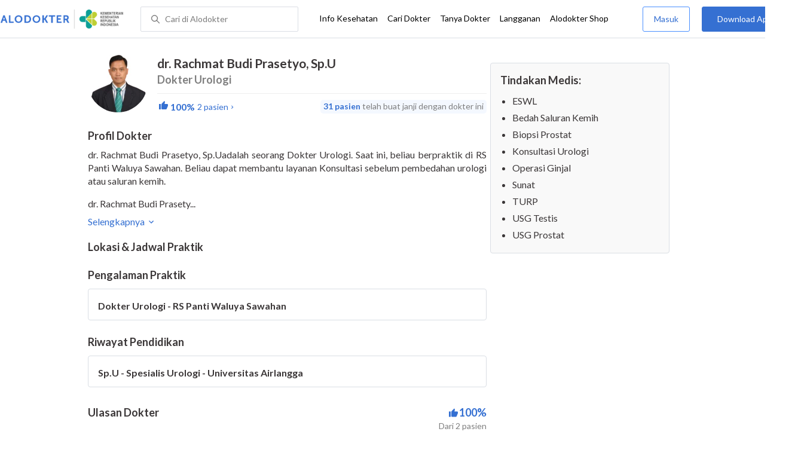

--- FILE ---
content_type: text/html; charset=utf-8
request_url: https://www.google.com/recaptcha/enterprise/anchor?ar=1&k=6Ldg7gQhAAAAAN8ebL4Gr-hTid51r0i9BpsdaEWE&co=aHR0cHM6Ly93d3cuYWxvZG9rdGVyLmNvbTo0NDM.&hl=en&v=PoyoqOPhxBO7pBk68S4YbpHZ&size=invisible&anchor-ms=20000&execute-ms=30000&cb=fch6zyj253rc
body_size: 48766
content:
<!DOCTYPE HTML><html dir="ltr" lang="en"><head><meta http-equiv="Content-Type" content="text/html; charset=UTF-8">
<meta http-equiv="X-UA-Compatible" content="IE=edge">
<title>reCAPTCHA</title>
<style type="text/css">
/* cyrillic-ext */
@font-face {
  font-family: 'Roboto';
  font-style: normal;
  font-weight: 400;
  font-stretch: 100%;
  src: url(//fonts.gstatic.com/s/roboto/v48/KFO7CnqEu92Fr1ME7kSn66aGLdTylUAMa3GUBHMdazTgWw.woff2) format('woff2');
  unicode-range: U+0460-052F, U+1C80-1C8A, U+20B4, U+2DE0-2DFF, U+A640-A69F, U+FE2E-FE2F;
}
/* cyrillic */
@font-face {
  font-family: 'Roboto';
  font-style: normal;
  font-weight: 400;
  font-stretch: 100%;
  src: url(//fonts.gstatic.com/s/roboto/v48/KFO7CnqEu92Fr1ME7kSn66aGLdTylUAMa3iUBHMdazTgWw.woff2) format('woff2');
  unicode-range: U+0301, U+0400-045F, U+0490-0491, U+04B0-04B1, U+2116;
}
/* greek-ext */
@font-face {
  font-family: 'Roboto';
  font-style: normal;
  font-weight: 400;
  font-stretch: 100%;
  src: url(//fonts.gstatic.com/s/roboto/v48/KFO7CnqEu92Fr1ME7kSn66aGLdTylUAMa3CUBHMdazTgWw.woff2) format('woff2');
  unicode-range: U+1F00-1FFF;
}
/* greek */
@font-face {
  font-family: 'Roboto';
  font-style: normal;
  font-weight: 400;
  font-stretch: 100%;
  src: url(//fonts.gstatic.com/s/roboto/v48/KFO7CnqEu92Fr1ME7kSn66aGLdTylUAMa3-UBHMdazTgWw.woff2) format('woff2');
  unicode-range: U+0370-0377, U+037A-037F, U+0384-038A, U+038C, U+038E-03A1, U+03A3-03FF;
}
/* math */
@font-face {
  font-family: 'Roboto';
  font-style: normal;
  font-weight: 400;
  font-stretch: 100%;
  src: url(//fonts.gstatic.com/s/roboto/v48/KFO7CnqEu92Fr1ME7kSn66aGLdTylUAMawCUBHMdazTgWw.woff2) format('woff2');
  unicode-range: U+0302-0303, U+0305, U+0307-0308, U+0310, U+0312, U+0315, U+031A, U+0326-0327, U+032C, U+032F-0330, U+0332-0333, U+0338, U+033A, U+0346, U+034D, U+0391-03A1, U+03A3-03A9, U+03B1-03C9, U+03D1, U+03D5-03D6, U+03F0-03F1, U+03F4-03F5, U+2016-2017, U+2034-2038, U+203C, U+2040, U+2043, U+2047, U+2050, U+2057, U+205F, U+2070-2071, U+2074-208E, U+2090-209C, U+20D0-20DC, U+20E1, U+20E5-20EF, U+2100-2112, U+2114-2115, U+2117-2121, U+2123-214F, U+2190, U+2192, U+2194-21AE, U+21B0-21E5, U+21F1-21F2, U+21F4-2211, U+2213-2214, U+2216-22FF, U+2308-230B, U+2310, U+2319, U+231C-2321, U+2336-237A, U+237C, U+2395, U+239B-23B7, U+23D0, U+23DC-23E1, U+2474-2475, U+25AF, U+25B3, U+25B7, U+25BD, U+25C1, U+25CA, U+25CC, U+25FB, U+266D-266F, U+27C0-27FF, U+2900-2AFF, U+2B0E-2B11, U+2B30-2B4C, U+2BFE, U+3030, U+FF5B, U+FF5D, U+1D400-1D7FF, U+1EE00-1EEFF;
}
/* symbols */
@font-face {
  font-family: 'Roboto';
  font-style: normal;
  font-weight: 400;
  font-stretch: 100%;
  src: url(//fonts.gstatic.com/s/roboto/v48/KFO7CnqEu92Fr1ME7kSn66aGLdTylUAMaxKUBHMdazTgWw.woff2) format('woff2');
  unicode-range: U+0001-000C, U+000E-001F, U+007F-009F, U+20DD-20E0, U+20E2-20E4, U+2150-218F, U+2190, U+2192, U+2194-2199, U+21AF, U+21E6-21F0, U+21F3, U+2218-2219, U+2299, U+22C4-22C6, U+2300-243F, U+2440-244A, U+2460-24FF, U+25A0-27BF, U+2800-28FF, U+2921-2922, U+2981, U+29BF, U+29EB, U+2B00-2BFF, U+4DC0-4DFF, U+FFF9-FFFB, U+10140-1018E, U+10190-1019C, U+101A0, U+101D0-101FD, U+102E0-102FB, U+10E60-10E7E, U+1D2C0-1D2D3, U+1D2E0-1D37F, U+1F000-1F0FF, U+1F100-1F1AD, U+1F1E6-1F1FF, U+1F30D-1F30F, U+1F315, U+1F31C, U+1F31E, U+1F320-1F32C, U+1F336, U+1F378, U+1F37D, U+1F382, U+1F393-1F39F, U+1F3A7-1F3A8, U+1F3AC-1F3AF, U+1F3C2, U+1F3C4-1F3C6, U+1F3CA-1F3CE, U+1F3D4-1F3E0, U+1F3ED, U+1F3F1-1F3F3, U+1F3F5-1F3F7, U+1F408, U+1F415, U+1F41F, U+1F426, U+1F43F, U+1F441-1F442, U+1F444, U+1F446-1F449, U+1F44C-1F44E, U+1F453, U+1F46A, U+1F47D, U+1F4A3, U+1F4B0, U+1F4B3, U+1F4B9, U+1F4BB, U+1F4BF, U+1F4C8-1F4CB, U+1F4D6, U+1F4DA, U+1F4DF, U+1F4E3-1F4E6, U+1F4EA-1F4ED, U+1F4F7, U+1F4F9-1F4FB, U+1F4FD-1F4FE, U+1F503, U+1F507-1F50B, U+1F50D, U+1F512-1F513, U+1F53E-1F54A, U+1F54F-1F5FA, U+1F610, U+1F650-1F67F, U+1F687, U+1F68D, U+1F691, U+1F694, U+1F698, U+1F6AD, U+1F6B2, U+1F6B9-1F6BA, U+1F6BC, U+1F6C6-1F6CF, U+1F6D3-1F6D7, U+1F6E0-1F6EA, U+1F6F0-1F6F3, U+1F6F7-1F6FC, U+1F700-1F7FF, U+1F800-1F80B, U+1F810-1F847, U+1F850-1F859, U+1F860-1F887, U+1F890-1F8AD, U+1F8B0-1F8BB, U+1F8C0-1F8C1, U+1F900-1F90B, U+1F93B, U+1F946, U+1F984, U+1F996, U+1F9E9, U+1FA00-1FA6F, U+1FA70-1FA7C, U+1FA80-1FA89, U+1FA8F-1FAC6, U+1FACE-1FADC, U+1FADF-1FAE9, U+1FAF0-1FAF8, U+1FB00-1FBFF;
}
/* vietnamese */
@font-face {
  font-family: 'Roboto';
  font-style: normal;
  font-weight: 400;
  font-stretch: 100%;
  src: url(//fonts.gstatic.com/s/roboto/v48/KFO7CnqEu92Fr1ME7kSn66aGLdTylUAMa3OUBHMdazTgWw.woff2) format('woff2');
  unicode-range: U+0102-0103, U+0110-0111, U+0128-0129, U+0168-0169, U+01A0-01A1, U+01AF-01B0, U+0300-0301, U+0303-0304, U+0308-0309, U+0323, U+0329, U+1EA0-1EF9, U+20AB;
}
/* latin-ext */
@font-face {
  font-family: 'Roboto';
  font-style: normal;
  font-weight: 400;
  font-stretch: 100%;
  src: url(//fonts.gstatic.com/s/roboto/v48/KFO7CnqEu92Fr1ME7kSn66aGLdTylUAMa3KUBHMdazTgWw.woff2) format('woff2');
  unicode-range: U+0100-02BA, U+02BD-02C5, U+02C7-02CC, U+02CE-02D7, U+02DD-02FF, U+0304, U+0308, U+0329, U+1D00-1DBF, U+1E00-1E9F, U+1EF2-1EFF, U+2020, U+20A0-20AB, U+20AD-20C0, U+2113, U+2C60-2C7F, U+A720-A7FF;
}
/* latin */
@font-face {
  font-family: 'Roboto';
  font-style: normal;
  font-weight: 400;
  font-stretch: 100%;
  src: url(//fonts.gstatic.com/s/roboto/v48/KFO7CnqEu92Fr1ME7kSn66aGLdTylUAMa3yUBHMdazQ.woff2) format('woff2');
  unicode-range: U+0000-00FF, U+0131, U+0152-0153, U+02BB-02BC, U+02C6, U+02DA, U+02DC, U+0304, U+0308, U+0329, U+2000-206F, U+20AC, U+2122, U+2191, U+2193, U+2212, U+2215, U+FEFF, U+FFFD;
}
/* cyrillic-ext */
@font-face {
  font-family: 'Roboto';
  font-style: normal;
  font-weight: 500;
  font-stretch: 100%;
  src: url(//fonts.gstatic.com/s/roboto/v48/KFO7CnqEu92Fr1ME7kSn66aGLdTylUAMa3GUBHMdazTgWw.woff2) format('woff2');
  unicode-range: U+0460-052F, U+1C80-1C8A, U+20B4, U+2DE0-2DFF, U+A640-A69F, U+FE2E-FE2F;
}
/* cyrillic */
@font-face {
  font-family: 'Roboto';
  font-style: normal;
  font-weight: 500;
  font-stretch: 100%;
  src: url(//fonts.gstatic.com/s/roboto/v48/KFO7CnqEu92Fr1ME7kSn66aGLdTylUAMa3iUBHMdazTgWw.woff2) format('woff2');
  unicode-range: U+0301, U+0400-045F, U+0490-0491, U+04B0-04B1, U+2116;
}
/* greek-ext */
@font-face {
  font-family: 'Roboto';
  font-style: normal;
  font-weight: 500;
  font-stretch: 100%;
  src: url(//fonts.gstatic.com/s/roboto/v48/KFO7CnqEu92Fr1ME7kSn66aGLdTylUAMa3CUBHMdazTgWw.woff2) format('woff2');
  unicode-range: U+1F00-1FFF;
}
/* greek */
@font-face {
  font-family: 'Roboto';
  font-style: normal;
  font-weight: 500;
  font-stretch: 100%;
  src: url(//fonts.gstatic.com/s/roboto/v48/KFO7CnqEu92Fr1ME7kSn66aGLdTylUAMa3-UBHMdazTgWw.woff2) format('woff2');
  unicode-range: U+0370-0377, U+037A-037F, U+0384-038A, U+038C, U+038E-03A1, U+03A3-03FF;
}
/* math */
@font-face {
  font-family: 'Roboto';
  font-style: normal;
  font-weight: 500;
  font-stretch: 100%;
  src: url(//fonts.gstatic.com/s/roboto/v48/KFO7CnqEu92Fr1ME7kSn66aGLdTylUAMawCUBHMdazTgWw.woff2) format('woff2');
  unicode-range: U+0302-0303, U+0305, U+0307-0308, U+0310, U+0312, U+0315, U+031A, U+0326-0327, U+032C, U+032F-0330, U+0332-0333, U+0338, U+033A, U+0346, U+034D, U+0391-03A1, U+03A3-03A9, U+03B1-03C9, U+03D1, U+03D5-03D6, U+03F0-03F1, U+03F4-03F5, U+2016-2017, U+2034-2038, U+203C, U+2040, U+2043, U+2047, U+2050, U+2057, U+205F, U+2070-2071, U+2074-208E, U+2090-209C, U+20D0-20DC, U+20E1, U+20E5-20EF, U+2100-2112, U+2114-2115, U+2117-2121, U+2123-214F, U+2190, U+2192, U+2194-21AE, U+21B0-21E5, U+21F1-21F2, U+21F4-2211, U+2213-2214, U+2216-22FF, U+2308-230B, U+2310, U+2319, U+231C-2321, U+2336-237A, U+237C, U+2395, U+239B-23B7, U+23D0, U+23DC-23E1, U+2474-2475, U+25AF, U+25B3, U+25B7, U+25BD, U+25C1, U+25CA, U+25CC, U+25FB, U+266D-266F, U+27C0-27FF, U+2900-2AFF, U+2B0E-2B11, U+2B30-2B4C, U+2BFE, U+3030, U+FF5B, U+FF5D, U+1D400-1D7FF, U+1EE00-1EEFF;
}
/* symbols */
@font-face {
  font-family: 'Roboto';
  font-style: normal;
  font-weight: 500;
  font-stretch: 100%;
  src: url(//fonts.gstatic.com/s/roboto/v48/KFO7CnqEu92Fr1ME7kSn66aGLdTylUAMaxKUBHMdazTgWw.woff2) format('woff2');
  unicode-range: U+0001-000C, U+000E-001F, U+007F-009F, U+20DD-20E0, U+20E2-20E4, U+2150-218F, U+2190, U+2192, U+2194-2199, U+21AF, U+21E6-21F0, U+21F3, U+2218-2219, U+2299, U+22C4-22C6, U+2300-243F, U+2440-244A, U+2460-24FF, U+25A0-27BF, U+2800-28FF, U+2921-2922, U+2981, U+29BF, U+29EB, U+2B00-2BFF, U+4DC0-4DFF, U+FFF9-FFFB, U+10140-1018E, U+10190-1019C, U+101A0, U+101D0-101FD, U+102E0-102FB, U+10E60-10E7E, U+1D2C0-1D2D3, U+1D2E0-1D37F, U+1F000-1F0FF, U+1F100-1F1AD, U+1F1E6-1F1FF, U+1F30D-1F30F, U+1F315, U+1F31C, U+1F31E, U+1F320-1F32C, U+1F336, U+1F378, U+1F37D, U+1F382, U+1F393-1F39F, U+1F3A7-1F3A8, U+1F3AC-1F3AF, U+1F3C2, U+1F3C4-1F3C6, U+1F3CA-1F3CE, U+1F3D4-1F3E0, U+1F3ED, U+1F3F1-1F3F3, U+1F3F5-1F3F7, U+1F408, U+1F415, U+1F41F, U+1F426, U+1F43F, U+1F441-1F442, U+1F444, U+1F446-1F449, U+1F44C-1F44E, U+1F453, U+1F46A, U+1F47D, U+1F4A3, U+1F4B0, U+1F4B3, U+1F4B9, U+1F4BB, U+1F4BF, U+1F4C8-1F4CB, U+1F4D6, U+1F4DA, U+1F4DF, U+1F4E3-1F4E6, U+1F4EA-1F4ED, U+1F4F7, U+1F4F9-1F4FB, U+1F4FD-1F4FE, U+1F503, U+1F507-1F50B, U+1F50D, U+1F512-1F513, U+1F53E-1F54A, U+1F54F-1F5FA, U+1F610, U+1F650-1F67F, U+1F687, U+1F68D, U+1F691, U+1F694, U+1F698, U+1F6AD, U+1F6B2, U+1F6B9-1F6BA, U+1F6BC, U+1F6C6-1F6CF, U+1F6D3-1F6D7, U+1F6E0-1F6EA, U+1F6F0-1F6F3, U+1F6F7-1F6FC, U+1F700-1F7FF, U+1F800-1F80B, U+1F810-1F847, U+1F850-1F859, U+1F860-1F887, U+1F890-1F8AD, U+1F8B0-1F8BB, U+1F8C0-1F8C1, U+1F900-1F90B, U+1F93B, U+1F946, U+1F984, U+1F996, U+1F9E9, U+1FA00-1FA6F, U+1FA70-1FA7C, U+1FA80-1FA89, U+1FA8F-1FAC6, U+1FACE-1FADC, U+1FADF-1FAE9, U+1FAF0-1FAF8, U+1FB00-1FBFF;
}
/* vietnamese */
@font-face {
  font-family: 'Roboto';
  font-style: normal;
  font-weight: 500;
  font-stretch: 100%;
  src: url(//fonts.gstatic.com/s/roboto/v48/KFO7CnqEu92Fr1ME7kSn66aGLdTylUAMa3OUBHMdazTgWw.woff2) format('woff2');
  unicode-range: U+0102-0103, U+0110-0111, U+0128-0129, U+0168-0169, U+01A0-01A1, U+01AF-01B0, U+0300-0301, U+0303-0304, U+0308-0309, U+0323, U+0329, U+1EA0-1EF9, U+20AB;
}
/* latin-ext */
@font-face {
  font-family: 'Roboto';
  font-style: normal;
  font-weight: 500;
  font-stretch: 100%;
  src: url(//fonts.gstatic.com/s/roboto/v48/KFO7CnqEu92Fr1ME7kSn66aGLdTylUAMa3KUBHMdazTgWw.woff2) format('woff2');
  unicode-range: U+0100-02BA, U+02BD-02C5, U+02C7-02CC, U+02CE-02D7, U+02DD-02FF, U+0304, U+0308, U+0329, U+1D00-1DBF, U+1E00-1E9F, U+1EF2-1EFF, U+2020, U+20A0-20AB, U+20AD-20C0, U+2113, U+2C60-2C7F, U+A720-A7FF;
}
/* latin */
@font-face {
  font-family: 'Roboto';
  font-style: normal;
  font-weight: 500;
  font-stretch: 100%;
  src: url(//fonts.gstatic.com/s/roboto/v48/KFO7CnqEu92Fr1ME7kSn66aGLdTylUAMa3yUBHMdazQ.woff2) format('woff2');
  unicode-range: U+0000-00FF, U+0131, U+0152-0153, U+02BB-02BC, U+02C6, U+02DA, U+02DC, U+0304, U+0308, U+0329, U+2000-206F, U+20AC, U+2122, U+2191, U+2193, U+2212, U+2215, U+FEFF, U+FFFD;
}
/* cyrillic-ext */
@font-face {
  font-family: 'Roboto';
  font-style: normal;
  font-weight: 900;
  font-stretch: 100%;
  src: url(//fonts.gstatic.com/s/roboto/v48/KFO7CnqEu92Fr1ME7kSn66aGLdTylUAMa3GUBHMdazTgWw.woff2) format('woff2');
  unicode-range: U+0460-052F, U+1C80-1C8A, U+20B4, U+2DE0-2DFF, U+A640-A69F, U+FE2E-FE2F;
}
/* cyrillic */
@font-face {
  font-family: 'Roboto';
  font-style: normal;
  font-weight: 900;
  font-stretch: 100%;
  src: url(//fonts.gstatic.com/s/roboto/v48/KFO7CnqEu92Fr1ME7kSn66aGLdTylUAMa3iUBHMdazTgWw.woff2) format('woff2');
  unicode-range: U+0301, U+0400-045F, U+0490-0491, U+04B0-04B1, U+2116;
}
/* greek-ext */
@font-face {
  font-family: 'Roboto';
  font-style: normal;
  font-weight: 900;
  font-stretch: 100%;
  src: url(//fonts.gstatic.com/s/roboto/v48/KFO7CnqEu92Fr1ME7kSn66aGLdTylUAMa3CUBHMdazTgWw.woff2) format('woff2');
  unicode-range: U+1F00-1FFF;
}
/* greek */
@font-face {
  font-family: 'Roboto';
  font-style: normal;
  font-weight: 900;
  font-stretch: 100%;
  src: url(//fonts.gstatic.com/s/roboto/v48/KFO7CnqEu92Fr1ME7kSn66aGLdTylUAMa3-UBHMdazTgWw.woff2) format('woff2');
  unicode-range: U+0370-0377, U+037A-037F, U+0384-038A, U+038C, U+038E-03A1, U+03A3-03FF;
}
/* math */
@font-face {
  font-family: 'Roboto';
  font-style: normal;
  font-weight: 900;
  font-stretch: 100%;
  src: url(//fonts.gstatic.com/s/roboto/v48/KFO7CnqEu92Fr1ME7kSn66aGLdTylUAMawCUBHMdazTgWw.woff2) format('woff2');
  unicode-range: U+0302-0303, U+0305, U+0307-0308, U+0310, U+0312, U+0315, U+031A, U+0326-0327, U+032C, U+032F-0330, U+0332-0333, U+0338, U+033A, U+0346, U+034D, U+0391-03A1, U+03A3-03A9, U+03B1-03C9, U+03D1, U+03D5-03D6, U+03F0-03F1, U+03F4-03F5, U+2016-2017, U+2034-2038, U+203C, U+2040, U+2043, U+2047, U+2050, U+2057, U+205F, U+2070-2071, U+2074-208E, U+2090-209C, U+20D0-20DC, U+20E1, U+20E5-20EF, U+2100-2112, U+2114-2115, U+2117-2121, U+2123-214F, U+2190, U+2192, U+2194-21AE, U+21B0-21E5, U+21F1-21F2, U+21F4-2211, U+2213-2214, U+2216-22FF, U+2308-230B, U+2310, U+2319, U+231C-2321, U+2336-237A, U+237C, U+2395, U+239B-23B7, U+23D0, U+23DC-23E1, U+2474-2475, U+25AF, U+25B3, U+25B7, U+25BD, U+25C1, U+25CA, U+25CC, U+25FB, U+266D-266F, U+27C0-27FF, U+2900-2AFF, U+2B0E-2B11, U+2B30-2B4C, U+2BFE, U+3030, U+FF5B, U+FF5D, U+1D400-1D7FF, U+1EE00-1EEFF;
}
/* symbols */
@font-face {
  font-family: 'Roboto';
  font-style: normal;
  font-weight: 900;
  font-stretch: 100%;
  src: url(//fonts.gstatic.com/s/roboto/v48/KFO7CnqEu92Fr1ME7kSn66aGLdTylUAMaxKUBHMdazTgWw.woff2) format('woff2');
  unicode-range: U+0001-000C, U+000E-001F, U+007F-009F, U+20DD-20E0, U+20E2-20E4, U+2150-218F, U+2190, U+2192, U+2194-2199, U+21AF, U+21E6-21F0, U+21F3, U+2218-2219, U+2299, U+22C4-22C6, U+2300-243F, U+2440-244A, U+2460-24FF, U+25A0-27BF, U+2800-28FF, U+2921-2922, U+2981, U+29BF, U+29EB, U+2B00-2BFF, U+4DC0-4DFF, U+FFF9-FFFB, U+10140-1018E, U+10190-1019C, U+101A0, U+101D0-101FD, U+102E0-102FB, U+10E60-10E7E, U+1D2C0-1D2D3, U+1D2E0-1D37F, U+1F000-1F0FF, U+1F100-1F1AD, U+1F1E6-1F1FF, U+1F30D-1F30F, U+1F315, U+1F31C, U+1F31E, U+1F320-1F32C, U+1F336, U+1F378, U+1F37D, U+1F382, U+1F393-1F39F, U+1F3A7-1F3A8, U+1F3AC-1F3AF, U+1F3C2, U+1F3C4-1F3C6, U+1F3CA-1F3CE, U+1F3D4-1F3E0, U+1F3ED, U+1F3F1-1F3F3, U+1F3F5-1F3F7, U+1F408, U+1F415, U+1F41F, U+1F426, U+1F43F, U+1F441-1F442, U+1F444, U+1F446-1F449, U+1F44C-1F44E, U+1F453, U+1F46A, U+1F47D, U+1F4A3, U+1F4B0, U+1F4B3, U+1F4B9, U+1F4BB, U+1F4BF, U+1F4C8-1F4CB, U+1F4D6, U+1F4DA, U+1F4DF, U+1F4E3-1F4E6, U+1F4EA-1F4ED, U+1F4F7, U+1F4F9-1F4FB, U+1F4FD-1F4FE, U+1F503, U+1F507-1F50B, U+1F50D, U+1F512-1F513, U+1F53E-1F54A, U+1F54F-1F5FA, U+1F610, U+1F650-1F67F, U+1F687, U+1F68D, U+1F691, U+1F694, U+1F698, U+1F6AD, U+1F6B2, U+1F6B9-1F6BA, U+1F6BC, U+1F6C6-1F6CF, U+1F6D3-1F6D7, U+1F6E0-1F6EA, U+1F6F0-1F6F3, U+1F6F7-1F6FC, U+1F700-1F7FF, U+1F800-1F80B, U+1F810-1F847, U+1F850-1F859, U+1F860-1F887, U+1F890-1F8AD, U+1F8B0-1F8BB, U+1F8C0-1F8C1, U+1F900-1F90B, U+1F93B, U+1F946, U+1F984, U+1F996, U+1F9E9, U+1FA00-1FA6F, U+1FA70-1FA7C, U+1FA80-1FA89, U+1FA8F-1FAC6, U+1FACE-1FADC, U+1FADF-1FAE9, U+1FAF0-1FAF8, U+1FB00-1FBFF;
}
/* vietnamese */
@font-face {
  font-family: 'Roboto';
  font-style: normal;
  font-weight: 900;
  font-stretch: 100%;
  src: url(//fonts.gstatic.com/s/roboto/v48/KFO7CnqEu92Fr1ME7kSn66aGLdTylUAMa3OUBHMdazTgWw.woff2) format('woff2');
  unicode-range: U+0102-0103, U+0110-0111, U+0128-0129, U+0168-0169, U+01A0-01A1, U+01AF-01B0, U+0300-0301, U+0303-0304, U+0308-0309, U+0323, U+0329, U+1EA0-1EF9, U+20AB;
}
/* latin-ext */
@font-face {
  font-family: 'Roboto';
  font-style: normal;
  font-weight: 900;
  font-stretch: 100%;
  src: url(//fonts.gstatic.com/s/roboto/v48/KFO7CnqEu92Fr1ME7kSn66aGLdTylUAMa3KUBHMdazTgWw.woff2) format('woff2');
  unicode-range: U+0100-02BA, U+02BD-02C5, U+02C7-02CC, U+02CE-02D7, U+02DD-02FF, U+0304, U+0308, U+0329, U+1D00-1DBF, U+1E00-1E9F, U+1EF2-1EFF, U+2020, U+20A0-20AB, U+20AD-20C0, U+2113, U+2C60-2C7F, U+A720-A7FF;
}
/* latin */
@font-face {
  font-family: 'Roboto';
  font-style: normal;
  font-weight: 900;
  font-stretch: 100%;
  src: url(//fonts.gstatic.com/s/roboto/v48/KFO7CnqEu92Fr1ME7kSn66aGLdTylUAMa3yUBHMdazQ.woff2) format('woff2');
  unicode-range: U+0000-00FF, U+0131, U+0152-0153, U+02BB-02BC, U+02C6, U+02DA, U+02DC, U+0304, U+0308, U+0329, U+2000-206F, U+20AC, U+2122, U+2191, U+2193, U+2212, U+2215, U+FEFF, U+FFFD;
}

</style>
<link rel="stylesheet" type="text/css" href="https://www.gstatic.com/recaptcha/releases/PoyoqOPhxBO7pBk68S4YbpHZ/styles__ltr.css">
<script nonce="Hptw8iYsKV90MGVAOScXHQ" type="text/javascript">window['__recaptcha_api'] = 'https://www.google.com/recaptcha/enterprise/';</script>
<script type="text/javascript" src="https://www.gstatic.com/recaptcha/releases/PoyoqOPhxBO7pBk68S4YbpHZ/recaptcha__en.js" nonce="Hptw8iYsKV90MGVAOScXHQ">
      
    </script></head>
<body><div id="rc-anchor-alert" class="rc-anchor-alert"></div>
<input type="hidden" id="recaptcha-token" value="[base64]">
<script type="text/javascript" nonce="Hptw8iYsKV90MGVAOScXHQ">
      recaptcha.anchor.Main.init("[\x22ainput\x22,[\x22bgdata\x22,\x22\x22,\[base64]/[base64]/[base64]/ZyhXLGgpOnEoW04sMjEsbF0sVywwKSxoKSxmYWxzZSxmYWxzZSl9Y2F0Y2goayl7RygzNTgsVyk/[base64]/[base64]/[base64]/[base64]/[base64]/[base64]/[base64]/bmV3IEJbT10oRFswXSk6dz09Mj9uZXcgQltPXShEWzBdLERbMV0pOnc9PTM/bmV3IEJbT10oRFswXSxEWzFdLERbMl0pOnc9PTQ/[base64]/[base64]/[base64]/[base64]/[base64]\\u003d\x22,\[base64]\x22,\x22AcOiJzAcCGUnQ8O/[base64]/CnTLCm3RVTAQ4w6fCqyYTwr3CpcO/worDiF8+wq85LxXCgzZowqfDucOKBDHCn8OmSBPCjz/CssOow7TChsK+wrLDscO8RnDCiMKVFjUkBsKwwrTDlwQSXXoAecKVD8K3fGHChl7CgsOPcyjCisKzPcOLe8KWwrJHBsOlaMOwLyF6GMKswrBEb1rDocOyZcOuC8O1YnnDh8OYw7/ChcOAPHXDuzNDw4cTw7PDkcK+w7hPwqh0w7PCk8OkwoEBw7ovw7Avw7LCi8K9woXDnQLCh8OTPzPDrGDCoBTDhw/CjsOOM8OkAcOCw6rCnsKAbyXCrsO4w7ALVH/ChcOCXsKXJ8O4X8OsYHHCpxbDuw3DiTEcAlIFcnAww64Kw7/[base64]/CqcK7w7NHwrsHMsKvB3fCn8Krw5/Cp8Ozwq4FOsKvcynCnsKhwqPDuXhaP8KAIgzDvGbCtcOQHHsww6NFSsOewr/[base64]/DkMKFw4/CsQ8jHGguw6kxw7PCpFssIFXCl1XDhcKBw5rDjjjCtMO5Cl3DjcO/GjLDv8Omw78xTsOnwqHCt2XDh8OTCsOfZMOdwpPDpVjCk8KsGMOLw67Dm01ew7hjRMOsw4TDtGwZwrAAwrrCjhnDpgkxw4PCuWfDvF0AOMKWFivCrE5/FcKpN1Q9A8OQFMKxYDHCoz3Dl8ODRUpyw6ZawpQaBsKCw5fDrsKMfknCuMOjwrspw5kTwqxAQxrCh8OxwosYwrnDrzvChAzCicOZM8KKZA9FXRJ9w6TDjSJqw7XDnMKJw5XDkQJgAXLCkMOnLsKJwqAac14lFMKSOMOvJj99dFDDp8K9RV9nwoBowq4/F8Krw7TDrsKlNcO9w4EAasOHwqfDp0LDmgo5DVNUCsODw7Qbw5RsaUogw7bDq1HClsOzIsObahjCkMKkw4gTw4ofS8O/Fm7Dh37CosODw4t4W8KlZ1csw4TCiMOawodEw5TDj8K2CsOrVhAKwqhmIG9Gw4pywqHCsAbDkTXChcKDwqfDpsKSdTPDgsK/SWFQw5bCgTgWwrkwQS1gw4fDnsOQw6LDrsK6f8K9wonChsOhA8OIfcOyW8O/w6QiD8OHOsKNA8OeJXvCv1TDlnfDrsKJZ0TCoMKdWwzDrsOnPsKeF8K/KsO4w5jDrCvDvMOLwoUzT8KTWsOjRGZIcsK7w6/[base64]/CsDbCg8Osw7tzw5vCjkvCucOnwqLClSx/X8K6wrdVw5k8w4tHZ3bDkHNYUzXCmMOIwo3Cnkt+woQ5w5IHwovCsMOVZcK/BFHDpMOkw7zCgMO5DcKQSSjDrxBqTcKFDW5ow63DmHbDpcOxwq1MIzQ9w6IQw4LCmsO6wr7DocKSw5oCCMOlw6V5wqLDkcO2P8KGwqEtW3zCuT7CisK/wrzDnSclwqJJfMOuwoPDpsKCd8O7w5ZWw6HCoHspMxEjK14OFlXCksOXwrRydGbDk8OaGDjCtlZXwrHDjMKIwqjDm8KSbThECCRYCAA4RFjDhMOcCDcrwqDDtzDDnsOPPFVRw5wpwpRewpjCrcOQw5JYY1xTCcOfbHEJw5YjU8K5Iz/ClMOjw4JOwonDvcO2TsK1wrfCqUTDtUpjwrfDkMO8w67DhVTDlcOdwp/[base64]/[base64]/DgFsvw6/[base64]/Mx46wpx8DzjDhsOoB3zCjsOeQ8K3X0bDjcKeJQtcPMOjXzXCpcKRVcOLwr7CoyJKw4vCiUojI8OGPMO6WGATwrLCkRJEw60KMDs8PFoVDMKATmw8w7g/[base64]/DklDDoMOhwrvCs8OxFsKlw5/CvHJvwplmA8Ouw4HDq8O3NEcuw7HDnWfCocO7IgPDssK1w7TCl8Ocw7DCngPDhcKjwpnCmSgjRFFXEGMyTMKTZlI4dFl3bivDozjDiEwpw6zDmTlnDsOSw75CwqbClx3CnirCuMK/w6p9M1F2acOzRAPDnsOQAhjDuMOiw5FAwrshP8OrwpBEZcOyTgIiTMKMwrnDqTFew5nCrjvDgU3CnV3Dg8Otwo9Vw4nDpgbCuSxpw6U+w5/DncOgwrE+c2/[base64]/[base64]/DtmlxZVhRw4VhRsKxw6/Ck0vDnXLDsMOIw4UlwqxKdcOpwr7Ctg8Sw4B0Kh8+wrhYSSxtTU1Qwr1wXMKyO8KrKlEDfcKHSDDDqyXCryzDj8KpwqTCr8K6w7lnwpoySsOmUMOtLTUmwplhw793NDbDgsOKMURTwojDlGvClADCll/CkhHDu8Obw69kwq1dw5BEQDTCoG7DqSfDmsO4KS4ZTcKpfVkPEWPDp0ojIwPChHhdLcO7wp4PLioTahrDosKbOmpGwqPDgyTDscKaw5cZJEfDjsOcOVzDtxJBTMK8Zj03w53DuGHDo8KUw6JJw6c1CcK3cHLClcKewplhfX/DhsKwRCLDpsK/WsOhwr/[base64]/CtcOFNcOqwrFew77Dj8OUZCYLw6nCgmVrwplFOmRYwq3DpyjCvRjCvcOVfDfCn8O2d2NDaSIwwo0iMBI4WMOlGHBWFF4UEg9pJ8OjFMO9JcKCN8K4wpA9HsOCZ8O1LmTDqcOPWj/CtzDCn8O1M8K8DGNybsO7ZgrCkcKZQcOrw7Aoa8KndBvCrXgRGsKGwrDCqA7DvsKEAA4YJxvChjlJw5dCZsKww6XCoT8pwqdHwqHDqzzDqVDDuFrCtcKOwq0KZMK+OMOnwrlTw4LDohDCtsKJw5rDu8OaJcKaQMO0LhUrw63CuCjDnSHDp2wjw4hZwrrCgcO/[base64]/w7zCnsKGwrRRWcKuw4PDtx3DllnDkyzDmB3Co8OKV8Kfwp/DjcOCwqPDoMKGw6jDg1LCjMOCDcOJWDPCs8O3dsKpwpUmBX8JOcOAWsO8egMHeR3CnMKYwpbCusOzwooqw50kAy7DhFvDpk3Dk8OdwqDCgGMfw4MwXSMowqDDqhfDtXhrFnfDsitrw5TDgxzCpcK5wqLDpG/CiMOxw4Rrw48mwpQfwqbDl8KWw4XCsCRhIwNzfDgTwoDCnsOgwpTChMKAw5fCiETCkTUKcA4oEcOPIUfDn3EWw63CvsOadsOFwrkDL8KlwqLDrMKMw44WwozDrcO1w7LCrsKkbMK2Py/[base64]/DokxrZSbCnggsO8KlBU5Kw73DlHLDpGoPw5pawosLEy3DnsKxBnczVAt2w5jCvxtQwpLDlsK+XCfCoMOQw5zDs1fDhk/CvsKMwoLCt8K7w6s5NcOzwrvCi2TCgUjCsyHCrj9Swqprw6/DqRTDjwAYNcKBZsKRwoRIw6VIKAjCqzZAwqp6OsKPMiNFw5cnwoxzwq1+w6/ChsOWw7zDtMKowoYHw51vw6zDpcKrHhrCmsOcO8ODw6lPR8KoSgNyw5wew4DDjcKFGA9AwoQzw5rChmVXw6JKPCJcZsKrHQrChMONwqjDsTnCtR4nQ3oHJ8KQTcO4wqDCuCRzQmbCm8OnOcOEWE1LChpyw7bCihADCG0Fw6rDq8OOw7t1wr3DolANGCIfw5/CpiAiw6bCq8KTwpY4w74LNXDCs8ODXcOjw40ZC8Kuw6p9aSLDhMOWYMOjRMOrIxfCnjHChwXDsm7Cg8KlHcKcCMOBFQHDtD/DvynDssOBwpfDsMKgw74fdcOow7FaaSHDhX/[base64]/[base64]/DiBjClDR5w7rCoXDCh8O5w7jDtC7CkMOkwq7DtcOyQMO+DwrCgsOOLcKVIxtNRkdvbCPCsX5Dw7TCk1zDjkjCmMOnKMODUUJfGWTDjsORw7AlOXvCn8O7wonCn8Ktw4Anb8KuwqdMEMK4NMO8AMOyw7/DtMKzHi7CsCBhDX0xwqIMXcOmcT9USsOHwpXCjMOLwrRMO8ORw5HDryU9w4bDt8O6w6HDrMKIwrlpw5/CmFTDsgvCgsKUwqvCuMK4wpbCsMOywrPClcKAQ28MH8KEw7dHwqovcGTCiGDCmcK/wovDoMOnMcKEwoHCocOFHEEVcVIxdMOjEMObw5DDpz/CuQ9Xw47CjcK/wprCmADDhWzCnT/Dt13Cs38Mw7YZwqkjw7RXw5jDvx4Uw5RywoXCp8OpDsK2w5QBXsKiw7bCnUXDmmd5Z3dVAcOqTmHCo8KLw6dVU3bCicK0acOeBxVWwotXHEVYJEMswqZUYVwSw6Mgw5N2SsOjw7lJe8KLwqnCsm8macO5w7/DrMOHXMOoZMOJaVHDu8O8wpcsw598wqlxWsOPw6Bhw47Dv8KtFMKhEhrCv8K+wrDDvMKabMOfXcOWw4YTwqUbSGMtwrrDo8OkwrTCtR/DvcOnw7JYw4bCrm/CmihUL8OQw7XDlT9TDVDCnFkvPcK1I8O6OsKUDXTDuRJTwp/CnsO/Gm3Cl2s5XMOSJ8KawpIhZFXDhSdtwofCuDJDwr/Djh0ZVcK5QcOiEGbChsO3wqjCtznDmXMwNMOyw57DrMO8DTLCr8KPIcOfw7Ynd1rDuCsvw4DDjXgKw5Q2wrBWwrjDqsKYwqfCriwlwo/DrSMlMMK9GScGXsOEAXZFwoA/w684JAzDlVfCkMK0w5FDw7zDicOdw5NBw7Bxw6pTwprCncOUVsOOMy9nLQnCu8KPwp0AwoHDlcKzwqg6DAxLWhcDw4ZQCcO1w74sP8KraisEwoHCicOjwp/DglB7wqonw4DCjjbDnAVibsKOw7LDl8KkwpxPLR/[base64]/Di8O3F8Ktw59aw5Eaw4wGfMOWw7TCqns6QMOldFzDoULDp8OsUTDDvGVSSEB0a8KiBi4vwoUBwoXDrmttw6XCpcKfw4PCjyo8CsKDwo3Dl8OSwrxvwqYaLFYxaX/[base64]/CssK0DDDCh8K9woQlCEF4w7M7OzZgw5k4csOBwpDDi8Ksek07SgLDr8Kow7zDoGvCnsO7UsKRCGDDj8KgEFfCjwlLZB1gQ8KGw6vDocK3wqzDnjAYM8KHf1bCi0E/[base64]/Cvyt+wrTDucKNw61Fw6vDuMKmEMO9w7V2w5XCksO/w7XDtMKEw4fDvVDDj3fDhkdid8K5NsORKS4Ow5B6wr5NwpnDvMOUOGrDk31AFMOSRy/Dq0MsQMKbwpbDnsK9wp/[base64]/b8KKZ8OZRBUJNcORw4nCvk5jw7sSK8KDwr8Sag3CjsOTwq7ClMOoccOuT1TDuQh7w6M6w499HDPCgcKhIcOZw50kQMOIbEHCicKjwrzCkCQPw45SZMK8wppJcMKwQ2lvw6AiwobCn8Oawp15wq0ww5BTXl/[base64]/[base64]/DiwssdHELCsKlw6ltL8OwwpjDqsKgEsKGw6/[base64]/Ch8KOwrEnDQbCl8KHc1zDmzDCnsKKw4RWLcOKwpLCsMKMbcOwBFvDiMKywrwvwp/[base64]/DuF4DPg3CoBHDhmYAWMKHMsK4wqHDqsKpZMKzwr8Dw6sCEmgTwpQmw43CnsOsYMKrw5I8wo4VHcKCwrHCpcO+w6oHPcKPw4xAwr/ChRjCpsObw4vCv8KLw6ZQacOfHcKbw7XDlz3Cp8OtwqQ+ClYXY0DDqsKlbmB0HcKGUDTCjsOBwpHCqAIXw6rCnHrCqm7DggJ6LsKJwq/Ct3V5w5bCuy1awprCnWHCjcKpFFg7w4DCicOWw5LDgHTCmsONP8KBUi4IPDlzD8OMwqPDjk9+YRzDuMO6wpzDqMOkT8Oew7gaQxnCrMOkTQQ2wpTCk8OUw6t0w4gHw6zCoMOXcV07WcOpGsOhw73CmsOVV8KwwpIkHMKSw5HCjRcGJsOOWsOTL8OSEMKNF3bDh8O/bH9+GQoVw6xYAkJAPsKTw5RHZwlDw5gnw6XCpV3Ctk5KwqV7fzLCmsKSwq4sCMO+wpo1wqvDt3XCvzghBwHCgMK7M8OlPUjDqEbCrBctw7XClWRDMsKSwrdgXC7DusORwoDDjcOiw4XChsOSBMO1PMK/[base64]/w7zDiE7DoMKrw4wvwpLCpFd0wolVe8OxeMONaMK1RW/Drj1dIXwTM8OhWw8aw7fCokHDosO/w7LDqcKXBjE+wo9ew4RZfXoAw6zDnGrCp8KoLw/ClTLCil7CrsKcAXc4FXZCw5PCvcO0cMKVwpXCksKeDcKDe8OYawzCrcOrEFvCuMOoFSZzwrc3RCwqwptTwpMjAMOZw4oWwozCp8KJwqwZLxDCokpXSmjCvHjCvMK6w7HDnsOPDsOMwp/[base64]/wqdYXEFdwpscwo4mw6vDjcKcwpbCiGpUw6Jcw7rDji9oVcOdw54sfsKfeBXCoQ7DqmwuVsK5dWLCpwRSN8KXYMOew7DCqznCuyBDwrIZwo5sw61rw73Dl8ORw6HDh8KRfwLDvw4tQGpzIgcdwohhw5okwrUFwoh4HD/DpRXDgMK7w5gEw41UwpLDgBofw4zDtRrDhcKQw5zCh1TDpCDCp8ODFRpILMORw5x6wrfCuMONw4swwrgmw4guRMO2w6zDnsKmLFDCosODwrIzw6DDtz4dw7XDk8KfA1okRBTCryBoW8OhfVrDkMK2wqPCkB/CjcO5w57Ct8KJw4EiKsKxNMKTO8Kew7nDvF50w4cFwrXClzomPMKCNMK6ZG/Do103Y8KzwpzDqsONESMAK2LCkGXCqyXCt2QCaMO3RsOeBHHCoFzCvgHDnn/DjMOxcsOdwqLCjsOEwqF2MxLDsMKBF8OTwozDoMKoOMO/[base64]/UUIJwp/CjXLDqVPDucOIw5vDh8KwRFbDhmfCtsKUw4XCj8KowrAnDxXDkgwzOBrCrcOTPkvCgX7CrcO0wp/CnlcXWTd2w6DDgWfCshBHKUUpwoHCriZgVWJ2FsKBdcOwCB/CjMKfZMOlw4svfzdRwqTCvMKGBMKBPwwxNsO3w6/CjTbCtXs7wpjDp8KLw5rCrMOvwpvCqsKjwrJ9w6zCq8KKfsKpwrPDpFR1wrQECGzCrcKVw7HCicKaKcOoWHrDisOXUAPDvWzDtMK/w6AdS8K4w6XDmVjCs8Kdaht7N8KRS8OZwq7DrcK5wpUzwrPDtkBew5/DisKtw5RZGcOmfcK3cHbCjcOGEMKYwqwdc28eQsKpw759wr9wKMOFNsKqw4XCmgXCqcKDXMOhLF3CssOke8KcaMODwol+woHCksO6cwUlc8OmZx0Pw69Ew4QRc3kAe8OedQJIdsKKOmTDkGHCisOtw5pzw7TCksKnw6DCiMKwVnEuwqVaVMO0JR/[base64]/wrDCui9iBcOPA8KAw4BCw7AeeVTDp8OkwrDDuj5Ew4TCsUMww4jDqE09wpbDiElKwqxuNDTDr2XDhsKcwr/Cs8KUwq90w57CucKDd3XDjcKQJMK5wrUmwqgJwp/DjBAUwp9ZwqjDq3ARw4vDmMKmw7kYbi7Cq2UDw4bDkXTDi2XDq8OXBcKRa8O5wpLCv8KFwpHDisK5O8KIwr3Dt8Ktw45Tw4AEWAY7EVkeXsKXQT/Di8O8WcKcw7gnPCd8w5AMKMKhRMKkd8OzwoMwwph/BMOfwoxUIcKmw7Ngw4tmW8KJBcOUHsOqTn5QwqjCu0rDocKYwqrDp8OYVMK2E00TA0tsb0cOwr4fHVzDisKyw4g+AztZw74ocBvCmMOSwpzDplvDoMK/IcO+OsKww5Q+b8OhCRcSSQsEUTHDn1bCjMKuZcO7w7jCv8K8DFHCgsKiEAHCtMOPDn57X8KUcMOlw77DnjTDvcOtw77DocO9woTCsyNANjc/[base64]/[base64]/[base64]/w5U5w4/Dr8O9w6vCjzLDnsO8CSYoTsKbJD55QCpna0LDqCkVwqbCj0YzX8OSMcOawp7Ctn3CpjEhwpE9EsOmESAtwoN+TQXDksKhw6o0wqdnJXLDjV4wacKhw61qLMOZFHzCrMK/wqDDqSrDv8OJwrpWw59AB8O6TcKww4fDqcKUfBvDn8O0w4PCosOfPXjCqk3DsRhlwpYHwoLCvsOmZ2vDnB/Cp8OLEjXDmMO2wopDJsOAw5c6wpwaGQ0nXsKQLG/Cv8O8w6Fnw6vCjcKgw6kiGCzDnEXCvTZww5Y5wrYYBSQiw7l6fDTDkyNRw7jDiMKfAktdwoprwpQYw57DrEPCnijCjcKfw7jDi8KnMBdLZcKuwpfCmxjDoyA0DMO+OMOHw7UkB8ONwpnCvMK6wp7DoMKyCSsCNATDm1HDr8OOwr/CrVY0w5DDkMOoOVnCuMKPVcOWM8O+wp/DtwrCqD9CaXjCszMZwpLCvydgeMK1DcKNQkPDpVLCoWQSdsOZH8OHwp7ChGU+w5rCrMOlw4pyJhvDnGF2LmLDlg4ywo/Dvn/DnnrCmQFvwqxzwoTCv2cPHkoJU8KzG0ghNMKrwrANw6Qnw5Upw4EnUCfCny1YA8KfV8Kfw4XCocKXw43Cgkwwd8Oxw7o0fMOCF2AVAFMewq0cwpFiwpvCj8KofMO2w53DnMOgbkIUAnrDtcOtwo4Ow45jwqHDtCbCh8KpwqVawqbCoQvCosOuMRY+CnPCnMOreG8/w6fDvivClsKawqNhIwN9wow1AMKKfMOew5UUwq88EcKFw7vCnsOMRMKDwpVSRAHCqi4eAsKXd0LCoFgiwo3CuE8Jw7t9DsKWeHXCkQLDqcOjTHXCmEp5w4sJZ8O8MMOuaFA3FnDChG/CmsKyQVHCrHjDjzpzKsKsw688w4zCsMKQVjQ7AG8hJMOdw5fDqsOrwp/[base64]/[base64]/DnsOge8OxwpRTwo4+w4fCrg9zw7/DvlDDhcOJw4hQMD91w7/CjTwAwqNwecOow7zCt0s5w5nDhMOfRMKmHGLCuCrCtFtuwoZwwqoDIMOzZU9Zwo/ClsOXwpHDjcO/[base64]/CqmzDlmDDnsK8IMOmTsOcw5MAwrfCsWjCpcKtwp7DkcK6P3RlwrExwoLDhsK2w6U8BGg4QMK5cA3Cs8ODZk7DncKKSsKjX3TDnjE4f8Kzw7HCvADDgcOyRUk+wocMwq87wqQ1IXwUw69ew5XDlmN+JMONIsK3wqhab20nAQzCpjgpw4/DuGnCncKteVbCscKJKcOewo/[base64]/CgsOjWcKgasKaw6nDoVnCmMK/wpFSwqjCqHVWw4DDtsKeRhsLwqLCow/DrgHChsOlwpjCmXpRwoMJwqDCncO1DsKJdcO7XX9jBw4XfsKwwpMdw5IjT0woYMOFL2MkIRvDvxNiS8OOBBc6IMKOFnTCuVrDgH43w65Nw4vCgcOBw7hYwpfDgRY4Dz1Nwr/Ct8Ktw6zCi2XDo3jDl8Kqwo98w6PCliAQwqDCri/Cr8Kjw4LDv2kuwr0Pw59Xw6bDsF/DlSzDt3rDqcOYdDHCtMO8wqXDtQYawpJ+fMKiwrAMfMKESsOdwrnCvcKyKzDDscKEw5pUw7Z/w5nCjXFzfX3Dr8O4w57CsCxGdcOhwozClcKgRj/DiMOpw6UIQcOxw5dUCcK2w5IyDsKyUhbCp8KyIsOBbX3DiV5LwpsDQn/Cn8Kkwo/Ds8O2wo/DicO0YEJvw5zDkMKuwrg+S2HCh8OFY0PDnMOhS0DCh8KCw5oRe8OEbMKJwpx/R27DjsK8w63Du3PCqsKdw5PCrG/DtMKNwrspeHFUL2EDwqTDs8OjRTPDoQ8ZT8Odw7B/w589w4dDC0PCiMOVAXDCrMKKFcODwrLDvRFEw4nCpD1Hwrlrwo3DpyLDgsOCwqdxO8KvwoPDmcO5w5zCsMK/[base64]/fcO9wpZvw5Mtw5QkwpDDiR4sZhh+asKeRcKBV0vCjsO2YmNcwq3Ct8OPw6jCsjXDnXXCpsKzwpfDvsK9w6Muwo/Dv8OQw43CrilDGsK3w7nDmcKPw5wWZsOXwpnCtcKawogFJMK6AD7Chw47wr7Cl8OePmPDiydAw65TXCdeXTbCl8KebHQNw5RgwqV7S2UJOUMSw47Cs8Kawq9NwqAfAFNbYcO/KjxiE8KOwo3CicKkRcO1dMKqw5TCvMKwK8OANMKYw6Etw6gWwqDCjsKGw54fwq05w5jDi8KucMOcT8ObAT7DhcKSw7ENFVXCqsO9AX3DuGXDilLCukojWh3CjwDDrUdSFEhYb8OgVcOLw4BUF3HCgytpD8KaUmdGw6E7wqzDssKCEsKSw6/Ct8Kdw5dUw55oA8ODAVHDu8OuX8OZw6HCnAzCj8ODw6AlHMOyLW/[base64]/ClFzCgcO/[base64]/w7jDnRvChcK/w7zClMOTZMKwwrvDm8OvD8Ktwq/DhMO8w5gZZ8OvwosXw4rCqw9Iwqsyw7QSwowmewvCrA1kw4kUKsOvS8OcW8Klw4p7H8KsXcKvw5jCo8OCRcOHw4nCiRcRWj3CrXvDqzvCk8KzwrN/wpURwr8HPcK0woRMw71ROV/Ck8OiwpfDtMOuwpXDt8O/wq3Di0zCq8Kywo98w6Mrw6zDtG7CthHCoH8ATcOaw6d2w6vDsRbDpU/DgT0rdmfDkETDtEsIw48MbUPCtcKpwqvDs8O7wp43A8Oid8O0CsO1ZsKQw5IQw58qVsO1w4MgwoHDsV8/IMONAsOpGcKsUg7CrsKtMRDCtcKzwqLCmVvCp2gPXcO3w4rDhRkDNih2wqLCqcO0wq85wo8+wqzCnjQqw4jCkMO+wrBQR2zDlMKEfkVJMCPDvcOAw7RPw6trLMOXTWLCoBEad8KtwqHDtHNKY2Y0w5DChEx/wosswqPClGjDhgZAOcKATWnCgsKpwpUcYyDCpQ/CrilqwprDvMKOfMOOw4B3w6/Cj8KmHyklGsONw7DCr8Kmc8KJRDvDmRU8b8KGw7LCizJcw5UVwroDBnTDjMOfBjbDrEMgbcO4w6o7RRPCnlbDgMKxw7nDiRDCscKtw6Z5wqPDgldwBmgPYVRzwoIQw6jCnQbCpATDqGxQw7B/d0kKIQPDhcOfHsOJw41TJQdSZzXDncKNQlxEdk41QsOheMKNIQIqWV3CsMO4DsKQKhgmRzRcAw5ewozCiDogB8OswqjCsyXDnRBew5A7wqM4N2U7w6jCoHLCk2zDnsKDwpdqwpcQYMO/w44swrPClcKbPBPDusOvV8O2aMKDwrPDrcO5w4PDmGfDpD0UBCTCji9KGmfCv8Kgw58JwpTCkcKdwpjDh1k2w6Y4DnLDmXUbwqnDrR/DsWB2w6fDrkPCnFrCpsKDw6JYBcOiCsOGw6fDuMOCLn8EwoLCrMOqBh1LRsOVWE7DpWdSwqzDlFwCScO7woxqVirDs3JFw4PDtsOww4oYwpZJw7PDjcKlwowXAhTDskFrwpwuw47CocOsd8KxwrnDnsKdISlbw6oNC8KmODTDszRUcV/Ck8KNTV/Dn8KAw6DDqB9cwrzCrcOjwoUEw7PCtsO8w7XClsKvEcKafWZGZ8KowoInX1TCnMOkwpnClVfDm8Onw4LChMKwSkJwIRHCuxbCs8KvPQrDsRDDiDjDtsOgw5J+wpVrw6vCsMKRwpvCpMKjdj/DvcOVw7YEMjgNw5ggIsOEasOXBMOcwqRowp3DocONw6J3XcKJwp3DlwZ8wp7ClsO3AMKHwrE0dcOdM8KSGsKqS8O6w6jDjXrDicKKJcKfaDvCtTDDmVcJwrZ5w4TCr23CpX7DrsKKU8OoTDTDpcOkBcKtU8ORBT/[base64]/CtMO+UcOvw78/Z8Ofw4/DuETDlQDClSLCvMKaAHRjwoZJwq/DpGrDnSZYw5NtMTR9XsKUKsOyw6/CucOgdVDDkMKwXsKBwppVacONwqd3w5vDizReXMKnJlJIa8OpwqVdw7/CuCLCuVglA2rDscKew4Afwo/CigfCuMKywrAPw7hWKgTClA5Wwo3ChsKjGMKDw6JPw7QMX8OXdi12w6jCkl3DmMOdw6d2UloUJWfCnH3DqSpVwqzCmD3CicOhaWLCrcKeeXXCicK7L1R/w6PDocOMwpTDr8Ojf0gEU8KPw41QL3V/[base64]/CncKNSsOuXkrCn8KAKy/Dg8O6R8KJw4jDsxvCtcOPw5LClV3CgVPDuE3DizJ0wqxVw6dnf8KgwrduelFaw7rCljfDrcOJfsKJHmnDksKiw7bCuUQ1wqYuJ8O0w7MwwoNiL8KtQ8OVwpRIf2IEI8O9w4ZFS8OCwoTCpMOYLsKuGsOTwq7CrWA1Gj0Gw51oY1jDnT7Dp2xIwrHDkkNIWsOww5/Dl8Ovw4J4w53CtGpfC8K/cMKdwrpTw63DssObwoDCtsK5w73Cl8KUbHDCjTN4ecKSGFFnMMOXO8Kvwr7DtcOjdirCpXDDmlzCrhNSwpBow5EbfsOtwrbDtkUkPlg6w4ApIwJwwq/CgwVLw6Ahwp9dw6RwJcOmQnMXwrfCtUPCn8OywpvCtMKfwqNUPW7ChkAjwqvCncOfwpQJwqIiworDmkfDqEXDh8OYfsK5wpA5PBxqV8OhfsK0QANzclcEZsO0OMOKfsOxw5VhJgV+wofCisO5f8ONEcOEwrLCn8K7w5jCuBjDkmonVsO9UsKDBMO/BMO3OMKZwpsWwr9SwonDvsOXeztmbcO6w5LCviDCuFNvN8OsBWQGVVTDq00xJWnDrDjDisOqw5/CqlxCwonDuGZJSgxdC8Kpw58tw4NUwr5aPXDDs2spw4gdb2XCvkvDuw/DkMK8w7/[base64]/w4/DicOIcBk/[base64]/ZMOlDCzCrsKAw5jCmcKvwplCf2nDnXrCjsK5byhfw4DDhMKtDhvClA3DujRFw4HCo8OHTi1kVmwiwoAhw4bCqh0/w7pSKcKcw5cIw68TwpTCrzYVwrtTwpfDshRNOsO9esOsIzjClnsCUcK8wrJbw4PDmTFJwocJw6UQc8Oqw79kwofDlcK9wo8AWkTCsV/Cs8OvRUrCqMOVPVLCisKKwqUCeEwwHgdCw5cwOMKCPFtMME0XIcOIDsK2w6oUTifDgUg1w445wqFUw6jCljLCuMOfWXx6BcOnDX1iZnvDrG8wCcKWw5U+U8KDYErClRsbIAPDo8Oew47ChMKww5DDkSzDvMKRAmXCucOgw6LDi8K6w6ZFA3cSw6BgPcK/woJ4wrc+MMOFDzHDocKaw7XDgMORwqvDjS1mw6YAA8Omw7/Djw7DqcKzOcO1w4Zew4Miwp5GwrZHGFjDqHFYw48Hf8KJw5tmYsOqacOgMDNew6fDlxTDmXnDmEzCk0DCg2zDunAQSwDCrnjDrQtjZMOpwogrwqNsw4IdwqpLw4NBZMOiJhLDikBzL8K1w6YOWypFwrBzKMKvw7JFwpXCt8O8wodADcKPwo8AG8Kfwo/[base64]/ClsKyPwvCoR4ZB8KdwrXDocKLQcKkGHRgw61besO5w7DDgMKzwqXCm8KrTEMOwrDCtHBoPcKQw47DhhgwGCfDq8KfwoYSw6zDhVhIXMK3wrjChR7DqUMRw5jDncOjwoPCgsOrw6JoTMO3YQIPXcOeQH9JOj1Qw4rDtntgwq1KwrZ4w4/Dh1tCwpvCoGwXwpp3wrJkWSDDvsKswrt3w7BfPhwcw7Fpw6zCscK6OAAWMW/[base64]/ChiZBwqPCtcKEwqjDuzbClMK6Pl7Dl8KCwqLDqMOFbgvCk27Cl0kAwr7DpcK7BsKrYsKdw49zwr/DrsOIwp0xw5HCrcKpw7rCviDDnWRJUMOTwoQQOlrCl8KQw6/CpcO2wq7CnU/CssKCw4HCni3CuMOrw6vCmsOgw6VOD1hrM8Orw6E/woJrHcOQKR4afMKrKEbDnMKoL8Khw4LChBjDuwJ0aTggwo/DlDwxdlrCssO4KyTDkcOhw5B1Jy7CqzrDkcOhw6AYw6LDo8KNSi/DvsO0wqghYsKKwrrDiMK4JwErXW/Dn3A+wq9XIMKjeMORwrwywqYpw7/[base64]/CusKMw4cBw7LCrAErw5J7MMKQw6fDrMKgJcKWwoTDpcKww4shw7Z1NVBmw5MqIg/[base64]/woHDoFLDjMOpw7okY3dMw4nDvsKvw7ZjMR1rw53Cnn/Cg8OTdcKlw4nCtlF3wqFuwrozwr3CqsKgw5FDcFzDpBzDtQ3CscOQWsKCwqk7w4/DgsOtHSvCrlPCg0LCtXrCkcO7esOPf8KnMX/CusKmw63CrcOJVcK2w5XDu8O/[base64]/[base64]/DnCXCgiPDnVVgJMKRwqHDrjJsGWNXTyNhRG1Jw4pgIFbDnU3Ds8Kow7PCnUEFUlnDhTsMOlPCv8K/w687YMOLSmY+w6VRV3p1wpjDtsKDw7PDuAsGwr4sbC4Wwp0lw63CrRRrwqhFE8KywoXCh8Osw6EYw7dVHcKfwqnDuMK5YcOxwp3CoGzDhA7CmMO1wpHDmBE9CRRcwq3DuwnDiMOXKA/CoH9Nw5LCuyjCkjAaw6RNwoLDkcOiw4Azwq7CoiTDlMODwo8ETRdgwr8BOMKxw43DmkfDuhPDii7CuMO9wqRwwqfCgsOkwqjCq24wfMOTwqPCl8KbwpkgIGHDhMO8wpcvc8KawrrCrsOHw6/DjcKCw5DDjwLDncKmwoJ+wrdAw5wUBsOccMKKwq9AJcOEw47CicOwwrQOQRNoYwjDrxbCmG3DlhTCiXMyEMKBbsOoFcKmTxUIw61DLhHCtQvCpMKOAcKXw5TDs35Ew6USKcKCCMOFwpBNecOeUsKLIRp/w75gIw4XWsO2w4vDoRXDsDl1w4XCgMKDe8O9wofDnnDCosOvS8OaGmAxScK3DCdwwrtowrBhw4Yvwrcdw7YXfcOmwrliw4XDk8OCw6EDwpfDiEQ+X8KFLcO3d8Kaw6jDpXcXEsK5N8KvBUPCgkLCqkbDk0czcFDCk24Gw7/DpEzCsS80d8Kqw6/DtsOuw6zCukBNOMO6SR4Rw65+wqrDnjPCuMOzw4Mlw4zClMK2WsOsSsO/[base64]/ChVAbZBLCr0bCg0TDscOnworDi8OHw4ogw5A3akfDkErCvQjChj3DucKcw51JE8Orwq9kP8OSBcOLAcKCw6/CksKwwpxJwqhYwoXDoHMawpc6wqTDqHB1cMK1OcOvw6HDl8KZQyZow7TDnRxFJDEeAAfDicKZbsO7Wgo4dcOpfMK9wr/ClcKBw4nDncK5W2rChsKVXMOhw7rCgcOzeEbCqxwsw5HClcKWSTXChMOawq/DskjCtMO5W8OnSsOXT8KYw7DCj8O8IsOnwopmw6NJJMOtw69EwrcXeXdowqJnwpHDmsOQwoRqwoLCtcOqwpRew4PDhErDj8OTw4/[base64]/DsyzDtsKRDB/CpcKaw5FJQcKTCC4rFCLDi3wswopMEyTDo0fDh8Omw7ohwo9iw7t7OMO4wqxqPsO+w60QK2JEw5/Ci8OnecO+SSlkwpdSaMOIwoNWLEtRw6PDoMKhw551dTrCt8ODN8KCwoPCscKNwqfDiz/Cl8OlAyzCqw7Dm0jDnmBWbMK1w4bChSjCgCQRewvCrRwRw5DCvMO2G0snwpINwqoywqTDh8Oxw6obwpIPwqjDhMKPOcOue8OgEcOvwqPDuMKHw6FiAsObdVtew53CgMKRbUBeB31kfXlqw7nCig0xHh1ZE3rCghXDuA7DqCo/[base64]/ChCTDtizDiMOAJitkw4M+O29NXcKdwrAzICDCm8O8w5o7w4DDgsKVOgwaw6dKwq3DgsK/biRLcMKDHk5/[base64]/[base64]/bMOcwrgYZMOowofDrXoib3Qew5BgwpQRGTQQW8OQXMKXJx7DjsOBwo7CthhkIMKcWnI7wo7DosKTYsKlXsKiwqhvw6jCkjcewo8Xck/Cpk8Zw5olM3vCtcK7RDp7QH7DiMOlUA7ChT7DhTxrRCpywpLDokXDqTVWw6nDthg2wp8gwqYuGMOMw6ZkK2bDtMKAw79UGB0/EMOfw6rCsEdVPCfDtgnCssOMwoNEw7jCoRfDicOOf8Orwo/[base64]/[base64]/[base64]/Dk8KJworCkmLDojlOwotiwrs2EgjCjsO3w5LCp8O1fsOUDzTDjMOpZBwew4oZZzXDsFzClxMdT8K5dQfCsX7CscKhw47CvcK7XTUNwpTDncO/[base64]/w4c+w67Dm8O+FMOJw7TCvcKCw4QEw5hcwqYDw5LDgMO0acO4XQfCpcKCZBcTd3vDo3tTYXrCiMKyEsKqwpEzwo9lw5Rww43Cs8KgwqNkw7TCg8KJw5N9w7TCqsOdwoY6ZMOMKMK/I8OKFCZXChTCqsOuI8Klw6rDs8K5w7LDqk9swojCk0ArMlPCmXXDmlrCgMOHByPChMKRSio5w5/DjcKkwp1UD8K6w7QqwpkJwq82TyBzbcKxwq0NwoLCnX/DusKUAgbCgTPDlsK4wrNLYBZ1MAHCtsOsBMK7QMKGdcObw5Yzw7/DosK+JMKIwq1KPMOQHyDDqiZ0woTClcO1w51dw4DCpsO7wpsJUcOdf8KMNcOnRsOMCnPDrkZ8w5Z+wojDsnBHwr3Cu8KCwqDDlg9SWcKnw4hFEWEtwop8w695eMKfdcKuworDqykOHcKFIX/CmQISw6xwY1rCtcK2w68EwqnCocKyPFkIwo1beQJGwqJdPsOGwopobMOcwqrCqE1KwqvDhcOTw4wSTyJyP8Oidztiwp9rLMKvw5fCusKDw40VwqjCmms6\x22],null,[\x22conf\x22,null,\x226Ldg7gQhAAAAAN8ebL4Gr-hTid51r0i9BpsdaEWE\x22,0,null,null,null,1,[21,125,63,73,95,87,41,43,42,83,102,105,109,121],[1017145,710],0,null,null,null,null,0,null,0,null,700,1,null,0,\[base64]/76lBhnEnQkZnOKMAhmv8xEZ\x22,0,0,null,null,1,null,0,0,null,null,null,0],\x22https://www.alodokter.com:443\x22,null,[3,1,1],null,null,null,1,3600,[\x22https://www.google.com/intl/en/policies/privacy/\x22,\x22https://www.google.com/intl/en/policies/terms/\x22],\x22K5P57n/Mb+WvT0Hwyf0ht1oT7mXQwHoHlYlquFQL3e4\\u003d\x22,1,0,null,1,1769379048257,0,0,[211,254,220],null,[10,78,106],\x22RC-L0huauycDgaFiQ\x22,null,null,null,null,null,\x220dAFcWeA4LRjiuCByFYxdz4ZlkZZbxqQlNfViGoms1ONeTFJ3UYuKGKOyuauAUwJgOkppWEQJ3Pa_dyFMRR9hHcJemzQQwUnboag\x22,1769461848328]");
    </script></body></html>